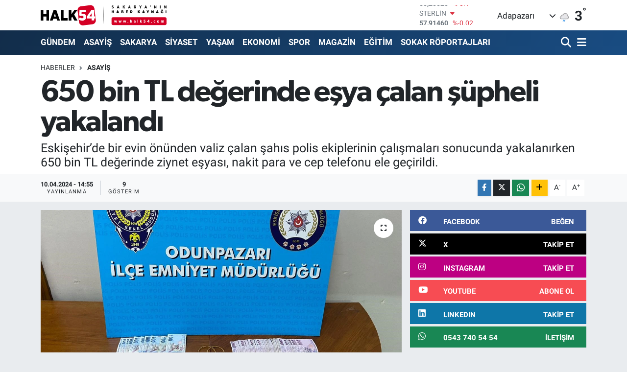

--- FILE ---
content_type: text/html; charset=utf-8
request_url: https://www.google.com/recaptcha/api2/anchor?ar=1&k=6Ldk4-0UAAAAAPuP_HUM79vrqi4aTT_OoeDt6UcA&co=aHR0cHM6Ly93d3cuaGFsazU0LmNvbTo0NDM.&hl=en&v=PoyoqOPhxBO7pBk68S4YbpHZ&size=normal&anchor-ms=20000&execute-ms=30000&cb=l58ez1jf25ek
body_size: 49078
content:
<!DOCTYPE HTML><html dir="ltr" lang="en"><head><meta http-equiv="Content-Type" content="text/html; charset=UTF-8">
<meta http-equiv="X-UA-Compatible" content="IE=edge">
<title>reCAPTCHA</title>
<style type="text/css">
/* cyrillic-ext */
@font-face {
  font-family: 'Roboto';
  font-style: normal;
  font-weight: 400;
  font-stretch: 100%;
  src: url(//fonts.gstatic.com/s/roboto/v48/KFO7CnqEu92Fr1ME7kSn66aGLdTylUAMa3GUBHMdazTgWw.woff2) format('woff2');
  unicode-range: U+0460-052F, U+1C80-1C8A, U+20B4, U+2DE0-2DFF, U+A640-A69F, U+FE2E-FE2F;
}
/* cyrillic */
@font-face {
  font-family: 'Roboto';
  font-style: normal;
  font-weight: 400;
  font-stretch: 100%;
  src: url(//fonts.gstatic.com/s/roboto/v48/KFO7CnqEu92Fr1ME7kSn66aGLdTylUAMa3iUBHMdazTgWw.woff2) format('woff2');
  unicode-range: U+0301, U+0400-045F, U+0490-0491, U+04B0-04B1, U+2116;
}
/* greek-ext */
@font-face {
  font-family: 'Roboto';
  font-style: normal;
  font-weight: 400;
  font-stretch: 100%;
  src: url(//fonts.gstatic.com/s/roboto/v48/KFO7CnqEu92Fr1ME7kSn66aGLdTylUAMa3CUBHMdazTgWw.woff2) format('woff2');
  unicode-range: U+1F00-1FFF;
}
/* greek */
@font-face {
  font-family: 'Roboto';
  font-style: normal;
  font-weight: 400;
  font-stretch: 100%;
  src: url(//fonts.gstatic.com/s/roboto/v48/KFO7CnqEu92Fr1ME7kSn66aGLdTylUAMa3-UBHMdazTgWw.woff2) format('woff2');
  unicode-range: U+0370-0377, U+037A-037F, U+0384-038A, U+038C, U+038E-03A1, U+03A3-03FF;
}
/* math */
@font-face {
  font-family: 'Roboto';
  font-style: normal;
  font-weight: 400;
  font-stretch: 100%;
  src: url(//fonts.gstatic.com/s/roboto/v48/KFO7CnqEu92Fr1ME7kSn66aGLdTylUAMawCUBHMdazTgWw.woff2) format('woff2');
  unicode-range: U+0302-0303, U+0305, U+0307-0308, U+0310, U+0312, U+0315, U+031A, U+0326-0327, U+032C, U+032F-0330, U+0332-0333, U+0338, U+033A, U+0346, U+034D, U+0391-03A1, U+03A3-03A9, U+03B1-03C9, U+03D1, U+03D5-03D6, U+03F0-03F1, U+03F4-03F5, U+2016-2017, U+2034-2038, U+203C, U+2040, U+2043, U+2047, U+2050, U+2057, U+205F, U+2070-2071, U+2074-208E, U+2090-209C, U+20D0-20DC, U+20E1, U+20E5-20EF, U+2100-2112, U+2114-2115, U+2117-2121, U+2123-214F, U+2190, U+2192, U+2194-21AE, U+21B0-21E5, U+21F1-21F2, U+21F4-2211, U+2213-2214, U+2216-22FF, U+2308-230B, U+2310, U+2319, U+231C-2321, U+2336-237A, U+237C, U+2395, U+239B-23B7, U+23D0, U+23DC-23E1, U+2474-2475, U+25AF, U+25B3, U+25B7, U+25BD, U+25C1, U+25CA, U+25CC, U+25FB, U+266D-266F, U+27C0-27FF, U+2900-2AFF, U+2B0E-2B11, U+2B30-2B4C, U+2BFE, U+3030, U+FF5B, U+FF5D, U+1D400-1D7FF, U+1EE00-1EEFF;
}
/* symbols */
@font-face {
  font-family: 'Roboto';
  font-style: normal;
  font-weight: 400;
  font-stretch: 100%;
  src: url(//fonts.gstatic.com/s/roboto/v48/KFO7CnqEu92Fr1ME7kSn66aGLdTylUAMaxKUBHMdazTgWw.woff2) format('woff2');
  unicode-range: U+0001-000C, U+000E-001F, U+007F-009F, U+20DD-20E0, U+20E2-20E4, U+2150-218F, U+2190, U+2192, U+2194-2199, U+21AF, U+21E6-21F0, U+21F3, U+2218-2219, U+2299, U+22C4-22C6, U+2300-243F, U+2440-244A, U+2460-24FF, U+25A0-27BF, U+2800-28FF, U+2921-2922, U+2981, U+29BF, U+29EB, U+2B00-2BFF, U+4DC0-4DFF, U+FFF9-FFFB, U+10140-1018E, U+10190-1019C, U+101A0, U+101D0-101FD, U+102E0-102FB, U+10E60-10E7E, U+1D2C0-1D2D3, U+1D2E0-1D37F, U+1F000-1F0FF, U+1F100-1F1AD, U+1F1E6-1F1FF, U+1F30D-1F30F, U+1F315, U+1F31C, U+1F31E, U+1F320-1F32C, U+1F336, U+1F378, U+1F37D, U+1F382, U+1F393-1F39F, U+1F3A7-1F3A8, U+1F3AC-1F3AF, U+1F3C2, U+1F3C4-1F3C6, U+1F3CA-1F3CE, U+1F3D4-1F3E0, U+1F3ED, U+1F3F1-1F3F3, U+1F3F5-1F3F7, U+1F408, U+1F415, U+1F41F, U+1F426, U+1F43F, U+1F441-1F442, U+1F444, U+1F446-1F449, U+1F44C-1F44E, U+1F453, U+1F46A, U+1F47D, U+1F4A3, U+1F4B0, U+1F4B3, U+1F4B9, U+1F4BB, U+1F4BF, U+1F4C8-1F4CB, U+1F4D6, U+1F4DA, U+1F4DF, U+1F4E3-1F4E6, U+1F4EA-1F4ED, U+1F4F7, U+1F4F9-1F4FB, U+1F4FD-1F4FE, U+1F503, U+1F507-1F50B, U+1F50D, U+1F512-1F513, U+1F53E-1F54A, U+1F54F-1F5FA, U+1F610, U+1F650-1F67F, U+1F687, U+1F68D, U+1F691, U+1F694, U+1F698, U+1F6AD, U+1F6B2, U+1F6B9-1F6BA, U+1F6BC, U+1F6C6-1F6CF, U+1F6D3-1F6D7, U+1F6E0-1F6EA, U+1F6F0-1F6F3, U+1F6F7-1F6FC, U+1F700-1F7FF, U+1F800-1F80B, U+1F810-1F847, U+1F850-1F859, U+1F860-1F887, U+1F890-1F8AD, U+1F8B0-1F8BB, U+1F8C0-1F8C1, U+1F900-1F90B, U+1F93B, U+1F946, U+1F984, U+1F996, U+1F9E9, U+1FA00-1FA6F, U+1FA70-1FA7C, U+1FA80-1FA89, U+1FA8F-1FAC6, U+1FACE-1FADC, U+1FADF-1FAE9, U+1FAF0-1FAF8, U+1FB00-1FBFF;
}
/* vietnamese */
@font-face {
  font-family: 'Roboto';
  font-style: normal;
  font-weight: 400;
  font-stretch: 100%;
  src: url(//fonts.gstatic.com/s/roboto/v48/KFO7CnqEu92Fr1ME7kSn66aGLdTylUAMa3OUBHMdazTgWw.woff2) format('woff2');
  unicode-range: U+0102-0103, U+0110-0111, U+0128-0129, U+0168-0169, U+01A0-01A1, U+01AF-01B0, U+0300-0301, U+0303-0304, U+0308-0309, U+0323, U+0329, U+1EA0-1EF9, U+20AB;
}
/* latin-ext */
@font-face {
  font-family: 'Roboto';
  font-style: normal;
  font-weight: 400;
  font-stretch: 100%;
  src: url(//fonts.gstatic.com/s/roboto/v48/KFO7CnqEu92Fr1ME7kSn66aGLdTylUAMa3KUBHMdazTgWw.woff2) format('woff2');
  unicode-range: U+0100-02BA, U+02BD-02C5, U+02C7-02CC, U+02CE-02D7, U+02DD-02FF, U+0304, U+0308, U+0329, U+1D00-1DBF, U+1E00-1E9F, U+1EF2-1EFF, U+2020, U+20A0-20AB, U+20AD-20C0, U+2113, U+2C60-2C7F, U+A720-A7FF;
}
/* latin */
@font-face {
  font-family: 'Roboto';
  font-style: normal;
  font-weight: 400;
  font-stretch: 100%;
  src: url(//fonts.gstatic.com/s/roboto/v48/KFO7CnqEu92Fr1ME7kSn66aGLdTylUAMa3yUBHMdazQ.woff2) format('woff2');
  unicode-range: U+0000-00FF, U+0131, U+0152-0153, U+02BB-02BC, U+02C6, U+02DA, U+02DC, U+0304, U+0308, U+0329, U+2000-206F, U+20AC, U+2122, U+2191, U+2193, U+2212, U+2215, U+FEFF, U+FFFD;
}
/* cyrillic-ext */
@font-face {
  font-family: 'Roboto';
  font-style: normal;
  font-weight: 500;
  font-stretch: 100%;
  src: url(//fonts.gstatic.com/s/roboto/v48/KFO7CnqEu92Fr1ME7kSn66aGLdTylUAMa3GUBHMdazTgWw.woff2) format('woff2');
  unicode-range: U+0460-052F, U+1C80-1C8A, U+20B4, U+2DE0-2DFF, U+A640-A69F, U+FE2E-FE2F;
}
/* cyrillic */
@font-face {
  font-family: 'Roboto';
  font-style: normal;
  font-weight: 500;
  font-stretch: 100%;
  src: url(//fonts.gstatic.com/s/roboto/v48/KFO7CnqEu92Fr1ME7kSn66aGLdTylUAMa3iUBHMdazTgWw.woff2) format('woff2');
  unicode-range: U+0301, U+0400-045F, U+0490-0491, U+04B0-04B1, U+2116;
}
/* greek-ext */
@font-face {
  font-family: 'Roboto';
  font-style: normal;
  font-weight: 500;
  font-stretch: 100%;
  src: url(//fonts.gstatic.com/s/roboto/v48/KFO7CnqEu92Fr1ME7kSn66aGLdTylUAMa3CUBHMdazTgWw.woff2) format('woff2');
  unicode-range: U+1F00-1FFF;
}
/* greek */
@font-face {
  font-family: 'Roboto';
  font-style: normal;
  font-weight: 500;
  font-stretch: 100%;
  src: url(//fonts.gstatic.com/s/roboto/v48/KFO7CnqEu92Fr1ME7kSn66aGLdTylUAMa3-UBHMdazTgWw.woff2) format('woff2');
  unicode-range: U+0370-0377, U+037A-037F, U+0384-038A, U+038C, U+038E-03A1, U+03A3-03FF;
}
/* math */
@font-face {
  font-family: 'Roboto';
  font-style: normal;
  font-weight: 500;
  font-stretch: 100%;
  src: url(//fonts.gstatic.com/s/roboto/v48/KFO7CnqEu92Fr1ME7kSn66aGLdTylUAMawCUBHMdazTgWw.woff2) format('woff2');
  unicode-range: U+0302-0303, U+0305, U+0307-0308, U+0310, U+0312, U+0315, U+031A, U+0326-0327, U+032C, U+032F-0330, U+0332-0333, U+0338, U+033A, U+0346, U+034D, U+0391-03A1, U+03A3-03A9, U+03B1-03C9, U+03D1, U+03D5-03D6, U+03F0-03F1, U+03F4-03F5, U+2016-2017, U+2034-2038, U+203C, U+2040, U+2043, U+2047, U+2050, U+2057, U+205F, U+2070-2071, U+2074-208E, U+2090-209C, U+20D0-20DC, U+20E1, U+20E5-20EF, U+2100-2112, U+2114-2115, U+2117-2121, U+2123-214F, U+2190, U+2192, U+2194-21AE, U+21B0-21E5, U+21F1-21F2, U+21F4-2211, U+2213-2214, U+2216-22FF, U+2308-230B, U+2310, U+2319, U+231C-2321, U+2336-237A, U+237C, U+2395, U+239B-23B7, U+23D0, U+23DC-23E1, U+2474-2475, U+25AF, U+25B3, U+25B7, U+25BD, U+25C1, U+25CA, U+25CC, U+25FB, U+266D-266F, U+27C0-27FF, U+2900-2AFF, U+2B0E-2B11, U+2B30-2B4C, U+2BFE, U+3030, U+FF5B, U+FF5D, U+1D400-1D7FF, U+1EE00-1EEFF;
}
/* symbols */
@font-face {
  font-family: 'Roboto';
  font-style: normal;
  font-weight: 500;
  font-stretch: 100%;
  src: url(//fonts.gstatic.com/s/roboto/v48/KFO7CnqEu92Fr1ME7kSn66aGLdTylUAMaxKUBHMdazTgWw.woff2) format('woff2');
  unicode-range: U+0001-000C, U+000E-001F, U+007F-009F, U+20DD-20E0, U+20E2-20E4, U+2150-218F, U+2190, U+2192, U+2194-2199, U+21AF, U+21E6-21F0, U+21F3, U+2218-2219, U+2299, U+22C4-22C6, U+2300-243F, U+2440-244A, U+2460-24FF, U+25A0-27BF, U+2800-28FF, U+2921-2922, U+2981, U+29BF, U+29EB, U+2B00-2BFF, U+4DC0-4DFF, U+FFF9-FFFB, U+10140-1018E, U+10190-1019C, U+101A0, U+101D0-101FD, U+102E0-102FB, U+10E60-10E7E, U+1D2C0-1D2D3, U+1D2E0-1D37F, U+1F000-1F0FF, U+1F100-1F1AD, U+1F1E6-1F1FF, U+1F30D-1F30F, U+1F315, U+1F31C, U+1F31E, U+1F320-1F32C, U+1F336, U+1F378, U+1F37D, U+1F382, U+1F393-1F39F, U+1F3A7-1F3A8, U+1F3AC-1F3AF, U+1F3C2, U+1F3C4-1F3C6, U+1F3CA-1F3CE, U+1F3D4-1F3E0, U+1F3ED, U+1F3F1-1F3F3, U+1F3F5-1F3F7, U+1F408, U+1F415, U+1F41F, U+1F426, U+1F43F, U+1F441-1F442, U+1F444, U+1F446-1F449, U+1F44C-1F44E, U+1F453, U+1F46A, U+1F47D, U+1F4A3, U+1F4B0, U+1F4B3, U+1F4B9, U+1F4BB, U+1F4BF, U+1F4C8-1F4CB, U+1F4D6, U+1F4DA, U+1F4DF, U+1F4E3-1F4E6, U+1F4EA-1F4ED, U+1F4F7, U+1F4F9-1F4FB, U+1F4FD-1F4FE, U+1F503, U+1F507-1F50B, U+1F50D, U+1F512-1F513, U+1F53E-1F54A, U+1F54F-1F5FA, U+1F610, U+1F650-1F67F, U+1F687, U+1F68D, U+1F691, U+1F694, U+1F698, U+1F6AD, U+1F6B2, U+1F6B9-1F6BA, U+1F6BC, U+1F6C6-1F6CF, U+1F6D3-1F6D7, U+1F6E0-1F6EA, U+1F6F0-1F6F3, U+1F6F7-1F6FC, U+1F700-1F7FF, U+1F800-1F80B, U+1F810-1F847, U+1F850-1F859, U+1F860-1F887, U+1F890-1F8AD, U+1F8B0-1F8BB, U+1F8C0-1F8C1, U+1F900-1F90B, U+1F93B, U+1F946, U+1F984, U+1F996, U+1F9E9, U+1FA00-1FA6F, U+1FA70-1FA7C, U+1FA80-1FA89, U+1FA8F-1FAC6, U+1FACE-1FADC, U+1FADF-1FAE9, U+1FAF0-1FAF8, U+1FB00-1FBFF;
}
/* vietnamese */
@font-face {
  font-family: 'Roboto';
  font-style: normal;
  font-weight: 500;
  font-stretch: 100%;
  src: url(//fonts.gstatic.com/s/roboto/v48/KFO7CnqEu92Fr1ME7kSn66aGLdTylUAMa3OUBHMdazTgWw.woff2) format('woff2');
  unicode-range: U+0102-0103, U+0110-0111, U+0128-0129, U+0168-0169, U+01A0-01A1, U+01AF-01B0, U+0300-0301, U+0303-0304, U+0308-0309, U+0323, U+0329, U+1EA0-1EF9, U+20AB;
}
/* latin-ext */
@font-face {
  font-family: 'Roboto';
  font-style: normal;
  font-weight: 500;
  font-stretch: 100%;
  src: url(//fonts.gstatic.com/s/roboto/v48/KFO7CnqEu92Fr1ME7kSn66aGLdTylUAMa3KUBHMdazTgWw.woff2) format('woff2');
  unicode-range: U+0100-02BA, U+02BD-02C5, U+02C7-02CC, U+02CE-02D7, U+02DD-02FF, U+0304, U+0308, U+0329, U+1D00-1DBF, U+1E00-1E9F, U+1EF2-1EFF, U+2020, U+20A0-20AB, U+20AD-20C0, U+2113, U+2C60-2C7F, U+A720-A7FF;
}
/* latin */
@font-face {
  font-family: 'Roboto';
  font-style: normal;
  font-weight: 500;
  font-stretch: 100%;
  src: url(//fonts.gstatic.com/s/roboto/v48/KFO7CnqEu92Fr1ME7kSn66aGLdTylUAMa3yUBHMdazQ.woff2) format('woff2');
  unicode-range: U+0000-00FF, U+0131, U+0152-0153, U+02BB-02BC, U+02C6, U+02DA, U+02DC, U+0304, U+0308, U+0329, U+2000-206F, U+20AC, U+2122, U+2191, U+2193, U+2212, U+2215, U+FEFF, U+FFFD;
}
/* cyrillic-ext */
@font-face {
  font-family: 'Roboto';
  font-style: normal;
  font-weight: 900;
  font-stretch: 100%;
  src: url(//fonts.gstatic.com/s/roboto/v48/KFO7CnqEu92Fr1ME7kSn66aGLdTylUAMa3GUBHMdazTgWw.woff2) format('woff2');
  unicode-range: U+0460-052F, U+1C80-1C8A, U+20B4, U+2DE0-2DFF, U+A640-A69F, U+FE2E-FE2F;
}
/* cyrillic */
@font-face {
  font-family: 'Roboto';
  font-style: normal;
  font-weight: 900;
  font-stretch: 100%;
  src: url(//fonts.gstatic.com/s/roboto/v48/KFO7CnqEu92Fr1ME7kSn66aGLdTylUAMa3iUBHMdazTgWw.woff2) format('woff2');
  unicode-range: U+0301, U+0400-045F, U+0490-0491, U+04B0-04B1, U+2116;
}
/* greek-ext */
@font-face {
  font-family: 'Roboto';
  font-style: normal;
  font-weight: 900;
  font-stretch: 100%;
  src: url(//fonts.gstatic.com/s/roboto/v48/KFO7CnqEu92Fr1ME7kSn66aGLdTylUAMa3CUBHMdazTgWw.woff2) format('woff2');
  unicode-range: U+1F00-1FFF;
}
/* greek */
@font-face {
  font-family: 'Roboto';
  font-style: normal;
  font-weight: 900;
  font-stretch: 100%;
  src: url(//fonts.gstatic.com/s/roboto/v48/KFO7CnqEu92Fr1ME7kSn66aGLdTylUAMa3-UBHMdazTgWw.woff2) format('woff2');
  unicode-range: U+0370-0377, U+037A-037F, U+0384-038A, U+038C, U+038E-03A1, U+03A3-03FF;
}
/* math */
@font-face {
  font-family: 'Roboto';
  font-style: normal;
  font-weight: 900;
  font-stretch: 100%;
  src: url(//fonts.gstatic.com/s/roboto/v48/KFO7CnqEu92Fr1ME7kSn66aGLdTylUAMawCUBHMdazTgWw.woff2) format('woff2');
  unicode-range: U+0302-0303, U+0305, U+0307-0308, U+0310, U+0312, U+0315, U+031A, U+0326-0327, U+032C, U+032F-0330, U+0332-0333, U+0338, U+033A, U+0346, U+034D, U+0391-03A1, U+03A3-03A9, U+03B1-03C9, U+03D1, U+03D5-03D6, U+03F0-03F1, U+03F4-03F5, U+2016-2017, U+2034-2038, U+203C, U+2040, U+2043, U+2047, U+2050, U+2057, U+205F, U+2070-2071, U+2074-208E, U+2090-209C, U+20D0-20DC, U+20E1, U+20E5-20EF, U+2100-2112, U+2114-2115, U+2117-2121, U+2123-214F, U+2190, U+2192, U+2194-21AE, U+21B0-21E5, U+21F1-21F2, U+21F4-2211, U+2213-2214, U+2216-22FF, U+2308-230B, U+2310, U+2319, U+231C-2321, U+2336-237A, U+237C, U+2395, U+239B-23B7, U+23D0, U+23DC-23E1, U+2474-2475, U+25AF, U+25B3, U+25B7, U+25BD, U+25C1, U+25CA, U+25CC, U+25FB, U+266D-266F, U+27C0-27FF, U+2900-2AFF, U+2B0E-2B11, U+2B30-2B4C, U+2BFE, U+3030, U+FF5B, U+FF5D, U+1D400-1D7FF, U+1EE00-1EEFF;
}
/* symbols */
@font-face {
  font-family: 'Roboto';
  font-style: normal;
  font-weight: 900;
  font-stretch: 100%;
  src: url(//fonts.gstatic.com/s/roboto/v48/KFO7CnqEu92Fr1ME7kSn66aGLdTylUAMaxKUBHMdazTgWw.woff2) format('woff2');
  unicode-range: U+0001-000C, U+000E-001F, U+007F-009F, U+20DD-20E0, U+20E2-20E4, U+2150-218F, U+2190, U+2192, U+2194-2199, U+21AF, U+21E6-21F0, U+21F3, U+2218-2219, U+2299, U+22C4-22C6, U+2300-243F, U+2440-244A, U+2460-24FF, U+25A0-27BF, U+2800-28FF, U+2921-2922, U+2981, U+29BF, U+29EB, U+2B00-2BFF, U+4DC0-4DFF, U+FFF9-FFFB, U+10140-1018E, U+10190-1019C, U+101A0, U+101D0-101FD, U+102E0-102FB, U+10E60-10E7E, U+1D2C0-1D2D3, U+1D2E0-1D37F, U+1F000-1F0FF, U+1F100-1F1AD, U+1F1E6-1F1FF, U+1F30D-1F30F, U+1F315, U+1F31C, U+1F31E, U+1F320-1F32C, U+1F336, U+1F378, U+1F37D, U+1F382, U+1F393-1F39F, U+1F3A7-1F3A8, U+1F3AC-1F3AF, U+1F3C2, U+1F3C4-1F3C6, U+1F3CA-1F3CE, U+1F3D4-1F3E0, U+1F3ED, U+1F3F1-1F3F3, U+1F3F5-1F3F7, U+1F408, U+1F415, U+1F41F, U+1F426, U+1F43F, U+1F441-1F442, U+1F444, U+1F446-1F449, U+1F44C-1F44E, U+1F453, U+1F46A, U+1F47D, U+1F4A3, U+1F4B0, U+1F4B3, U+1F4B9, U+1F4BB, U+1F4BF, U+1F4C8-1F4CB, U+1F4D6, U+1F4DA, U+1F4DF, U+1F4E3-1F4E6, U+1F4EA-1F4ED, U+1F4F7, U+1F4F9-1F4FB, U+1F4FD-1F4FE, U+1F503, U+1F507-1F50B, U+1F50D, U+1F512-1F513, U+1F53E-1F54A, U+1F54F-1F5FA, U+1F610, U+1F650-1F67F, U+1F687, U+1F68D, U+1F691, U+1F694, U+1F698, U+1F6AD, U+1F6B2, U+1F6B9-1F6BA, U+1F6BC, U+1F6C6-1F6CF, U+1F6D3-1F6D7, U+1F6E0-1F6EA, U+1F6F0-1F6F3, U+1F6F7-1F6FC, U+1F700-1F7FF, U+1F800-1F80B, U+1F810-1F847, U+1F850-1F859, U+1F860-1F887, U+1F890-1F8AD, U+1F8B0-1F8BB, U+1F8C0-1F8C1, U+1F900-1F90B, U+1F93B, U+1F946, U+1F984, U+1F996, U+1F9E9, U+1FA00-1FA6F, U+1FA70-1FA7C, U+1FA80-1FA89, U+1FA8F-1FAC6, U+1FACE-1FADC, U+1FADF-1FAE9, U+1FAF0-1FAF8, U+1FB00-1FBFF;
}
/* vietnamese */
@font-face {
  font-family: 'Roboto';
  font-style: normal;
  font-weight: 900;
  font-stretch: 100%;
  src: url(//fonts.gstatic.com/s/roboto/v48/KFO7CnqEu92Fr1ME7kSn66aGLdTylUAMa3OUBHMdazTgWw.woff2) format('woff2');
  unicode-range: U+0102-0103, U+0110-0111, U+0128-0129, U+0168-0169, U+01A0-01A1, U+01AF-01B0, U+0300-0301, U+0303-0304, U+0308-0309, U+0323, U+0329, U+1EA0-1EF9, U+20AB;
}
/* latin-ext */
@font-face {
  font-family: 'Roboto';
  font-style: normal;
  font-weight: 900;
  font-stretch: 100%;
  src: url(//fonts.gstatic.com/s/roboto/v48/KFO7CnqEu92Fr1ME7kSn66aGLdTylUAMa3KUBHMdazTgWw.woff2) format('woff2');
  unicode-range: U+0100-02BA, U+02BD-02C5, U+02C7-02CC, U+02CE-02D7, U+02DD-02FF, U+0304, U+0308, U+0329, U+1D00-1DBF, U+1E00-1E9F, U+1EF2-1EFF, U+2020, U+20A0-20AB, U+20AD-20C0, U+2113, U+2C60-2C7F, U+A720-A7FF;
}
/* latin */
@font-face {
  font-family: 'Roboto';
  font-style: normal;
  font-weight: 900;
  font-stretch: 100%;
  src: url(//fonts.gstatic.com/s/roboto/v48/KFO7CnqEu92Fr1ME7kSn66aGLdTylUAMa3yUBHMdazQ.woff2) format('woff2');
  unicode-range: U+0000-00FF, U+0131, U+0152-0153, U+02BB-02BC, U+02C6, U+02DA, U+02DC, U+0304, U+0308, U+0329, U+2000-206F, U+20AC, U+2122, U+2191, U+2193, U+2212, U+2215, U+FEFF, U+FFFD;
}

</style>
<link rel="stylesheet" type="text/css" href="https://www.gstatic.com/recaptcha/releases/PoyoqOPhxBO7pBk68S4YbpHZ/styles__ltr.css">
<script nonce="Z0ZI8BJRCcSdxz2SWpCnmw" type="text/javascript">window['__recaptcha_api'] = 'https://www.google.com/recaptcha/api2/';</script>
<script type="text/javascript" src="https://www.gstatic.com/recaptcha/releases/PoyoqOPhxBO7pBk68S4YbpHZ/recaptcha__en.js" nonce="Z0ZI8BJRCcSdxz2SWpCnmw">
      
    </script></head>
<body><div id="rc-anchor-alert" class="rc-anchor-alert"></div>
<input type="hidden" id="recaptcha-token" value="[base64]">
<script type="text/javascript" nonce="Z0ZI8BJRCcSdxz2SWpCnmw">
      recaptcha.anchor.Main.init("[\x22ainput\x22,[\x22bgdata\x22,\x22\x22,\[base64]/[base64]/[base64]/[base64]/[base64]/[base64]/[base64]/[base64]/[base64]/[base64]\\u003d\x22,\[base64]\x22,\x22QC1QJcKZw5nCojJrw5bDpMKFwoTCqHYgZcOSfx0gch0Jw58/c1ZRSsKyw49wF2hubWPDhcKtw47Cl8K4w6txRwguwqnCgjrClivDh8OLwqwKLMOlEXt3w51QGcKnwpguIsOaw40uwpDDiUzCksOrA8OCX8KRJsKSccKlbcOiwrwUJRLDg1HDrhgCwpdRwpI3K34kHMKPFcORGcO9dsO8ZsOowrnCgV/Cm8KKwq0ca8OmKsKbwqMZNMKbT8Omwq3DuScswoEQbAPDg8KAXcOHDMOtwpVZw6HCp8OYLwZOWsKIM8OLQ8K0MgBECsKFw6bCoxHDlMOswpNXD8KxAWQqZMOywrjCgsOmRsO8w4URBsO3w5IMT0/DlULDqcOVwoxhYcKsw7c7KipBwqoaJ8OAFcOkw4APbcK+GSoBwq/[base64]/Dox90YsORw6vCmsO+PMOow4Rhw67DlTMKNXIeDcOaA2bCp8Oqw68vJ8OwwpoiFHYbw47DocOkwpvDm8KYHsKPw6o3X8K/wqLDnBjChsKADcKQw78Xw7nDhgAPcRbCr8KxCEZUJcOQDB9cAB7DhxfDtcORw6bDqxQcHj0pOSvCkMOdTsKIXio7wq8eNMOJw4RUFMOqIcOUwoZMFnllwojDksOCWj/DhcKyw414w4fDg8Krw6zDtnzDpsOhwqFoLMKyeFzCrcOqw4jDjQJxOMOjw4R3wpPDowUdw53Dj8K3w4TDpcK5w50Ww7/CmsOawo9XOgdEKVsgYSjCvSVHLmsacRUewqA9w7FUasOHw6I1JDDDhcOOAcKwwpghw50Bw5bCmcKpaw53METDnHAGwo7DmCgdw5PDk8OrUMK+IBrDqMOaXU/[base64]/DqcKtI8OYwpBFFsKTwpfDuMO9w6LDhAjCrMKww7BlRinDrsK+RsK4WMKHTQV1CitWXDrCgcKnw4fCjTzDj8Kdwp9DV8OfwqFERMKXDsOtPsORC37Dhm3Dj8KcGknDtMOzIHQSfMKZAipocMOwOg/Dg8KSw5MTw5/CvsOqwo0EwoQUwrnDulfDpk7Ck8KuIMKHGhfCrcK8MH/DqMKiJ8OEwrYJw4tSQVgFw4gJET3CrMK/w7nDiFtpwoJ9UsK5JcOyD8KwwrktJGoiw6PDh8KEKMK/w7/CsMOFQWteSsK2w5XDhsK5w5TCnMKAP0jCucOnwqHCok3DhHDDuCsweRjDr8OTwqAJGsKLwq0FHcKUQsO6w7IPeFvCsTLCvHnDpU/DucO/ISrDsgo1w4HDqy/Cg8KTBUlcw6DCisOTw5QRw4dOJl9ZUB9aAMKfw5FwwqpJw5rCuXdCw54sw51cwqsgwqfCocK5IsOvP1RXQsKFwpJ6GMO/[base64]/[base64]/CuAvCojQOw7PDmMK8ccK2w5fCjMKbw53Cum/DjAooH8OSO3bCpljDu1UBGMK5JhkTw5VhMA15DsO3wq/Cg8KaUcK6w7HDvXInwoYJworCsz3DtsOvwq9qwqTDhRzDoQnDvn9eQsK8L3zCmCbDgRHCmsOQw54Dw4nCs8OiNivDhitiw5dmbcK3OGTDgTUfa2TDscKqdW9ywoxAw65XwowkwopsbcKIBMOuw5E1wrIIM8KNY8Odwpo1w7HDlUV3wrp/wqvCiMKCwq/[base64]/[base64]/DvwMiAVgMwr07DMOgPUXDqcONw6xrXsKmNsKBw7kRwrJcwodBw7PChsKGSWfCqwLCnsOdTMKEw60zwrjCnMOWw7HDrBbDh1fDhSVvMMKewqwdwq4nw4t6XMO/RcOOwr3DpMOdfynCt3HDlMOPw6DChWTCjcKgwoN9wol4wrx7wqtBcMOVAmHDlcODPhN/[base64]/CgcK5wp/DicKnw5jCgsOzw5VMw7rDkXjDmVggwr/DkyjCusOwDCd7dFPCo1bCrEpRD2dCwp/CusKFwr7CqcKiCMO4XyNuw4MkwoFgwqTCq8KAw7hzFsOhT1M+KcOfwqgxw7wDPgZqw58hVMKRw7xfwr/CtMKCw5IqwprDjsOoecOABsOsXcKqw7nCkMOJwqIfdxAPW2YCOsK2w6vDl8KFw5PCrsOVw79gwrs9O04OdhLCtA1lwpUCBsKwwpnCmzbCnMK4cD/[base64]/DsD9SwrnDgVvDrnpVakcQwr1TbMKHX8Kzw58/wqwxE8KZwq/Ct2PCpWnCi8Ktw4HCoMK4QQrDixzCpiJ2wrUFw4dEFBEkwqrDhsKEJ3V9TcOmw6t6KXw/w4VsPDXCqXoKVMORwqcBwqQfAcOKb8O3fjo2w4rCsw5XBSUQcMOew4cxX8KQw5TCuHBjwovCiMO2w7Rnw5I8wrTCqMK+w4bCm8OhTHzDi8Kew5oZwph/w7QiwqQAWsOKbcOgw5c/[base64]/QsOBPiliwobDlm/DhMOHeiTCoMOtVXVrw4bDvWbDi2vDhlE1wptJwq4Fw4dlwpfCuCrCrTTCiyxSw7V6w4gqw5bChMK/w6rCgcKvPAnDi8OIaw4Zw7BvwpBtwox1w60bB2BVw5TDvMOQw6PCj8KXwrhicVBhwo9HWHDCvsO/worCiMKzwr0Kw7sHXE5oG3RDW3cKw5tCwrjDmsK5wpjDulXDjcOpw4/Chn1/wo0xw7lOwpfCizzDicKawrnCpMOAw6PDohgZc8O+TsKqw5FIYcKUwrvDk8OUN8OiRMOAwpLCgng8w5RSw7/DksKSJsOpJmTCj8ODw45iw7DDlMOdw6bDun0/w6zDlcO7wpEuwqjCmGNHwo5qGMOGwqTDlcKAJh3DosOOwo5mRcOpXsO9woXDpnnDhCdvwpXDu1BBw5lkPsKtwqc9NcK+d8OEBBVTw65zRcOjfcKoE8KlJ8KBQMKhTyFowqFowrTCjcOcwqvCqcOOJ8OLS8K/ZMKWwoDDmy04CcODEMKpOcKFwqgQw5XDkVnChjx8wqByaC/DtVZPQXXCrMKYwqQiwoIRKcO+ZcKxwpDCk8KTKR/CuMOycsOCQSkeEcO4Zz1cL8O4w7AHw5jDhQ3Duy3DlClWGwUgasKVwpDDg8K2TELDucOoFcKdDcOzwoDDgBEzfxgDwqHCgcO+w5Jgw7rDshPCtQDDhwRCwpjCu3zChDbCrm8/w6FODlxYwpLDpDTChsOtw4HDpgvDs8OTXsO0WMOnw4sKUzwKw6c+w6k0WyrDpCjCh3rDuArCmHLCjsK0GsOGw7oOwr7DklnDl8KWw6pswpPDjsKICWBmLMOadcKuwpMAwqI/woEjExTDqDfDrsOgZjvCsMO4ZmtIw4Jta8K8wrAow5Z9V0QOw6bChxHDvDbDusOaB8O8LmXDm2p9VMKaw6rDkcOtwq3CpBRVOxzDiUrCk8Kiw7/ClCHDqRfDl8KDbhTDhUDDt37DuxDDgBnDosKsw6FDdsOiZFHCvSxxWWfDmMKyw4Mpwp4VT8OOwp5mwqTCtcOww4wPwpbDmsKxw5jCtn/Dvigswr/DuHDCmCknYHlDcEAFwrBEacK+wqR7w4BMwp/CqyvDq2tsIBp8w7fCpsOJJRkEwrXDocKhw6zCk8OZBxzCrMKBDGfDvinDgHbDpcOhw7nCmnd6wrwfCQpYNcKyDUfDi1IKX0rDusOJwq/Dj8K0e3zDuMKGw443AcK6w6XDncOKw6nCsMKRXsOmwpdaw4E4wpfCsMOxwprDiMKZwrfDl8KkwpnCsWVkEz7CrMOUAsKPK09RwqBXwpPCtsOKw47DpRjCvMK7w57DqQludkVUOw/CpmvDiMKFw4VmwqAOU8K/[base64]/[base64]/DuytdRB9/w4/[base64]/wrkHw4bDmlnCq8OgRsKxNMOxPg/Dr8KwwpxxHXbDkVJ1w5AOw6LDn2o5w4YnRVduQUDCsy0VHMORC8K/w65RSsOkw6bDgsOwwoQxJC3CpsKIwonDqsK3XcKgAg9jKW4gwqkiw5QPw784wpzCpBnDssKRwqtxwrBmGcKOLRvCs2p3wqjCoMKhworDixjDgGtBTMOqZ8OdG8K+YcKbWxTCoA4CImgVen7DmxpZwo/CicOpQsKgwqkzZMOHMMKeDcKFcEViXRhkNivDpl0Mwr1Uw4DDgVhUcsKtw4vDo8O+GsKyw7duBFYQFsOhwovCujnDuizCgsOVZldWwoUdwoVyfMKycDbCm8ORw7LCmR3CgFtcw6vCj1rDlwbCphVpwpPDvMO6wrskw68MNsKUKTnCrsKMJ8O/[base64]/DjcK2w5PDrnnClXRfWsOHKcKuJsKpw6nDucK6Iz9HwoHCisOfWGcQCcKaOgXDu30EwqpRRF1CaMO2LGHCkETCt8OGBcOeUyLDl1IwRcKZUMKgw7LCuH9RX8Ofw4HCm8O7w4nCjTBRw7FHFcKNw5tEBl3Dv05YQm0Yw4gcwrJGOsOcD2RAT8KZLm/DpXVmQcOyw4N3w5rDrsOLNcKCw4DDrsOhwqpkGmjCjsKMwpHDuWnDuH5bwoUSw7Exw5jDhnrCgsOdMcKNwrA3GsK/[base64]/CgsOyCMOmZcKTw7FCMsKcwoo9wrPCqsKoRjw3XsOoIsKew7bDiy08w58bwozCnVfCnWlTXMKMw64fwpxxI3LDl8K9SUjDqyBKdcKDCWfDmXzCtiTDqApRZcKFDMKywrHDmsKbw5rDhsKARsKfw6PCvBrDlnrClhAmwo8jw6k+w4lcJMOXw7/DvsO5XMKwwqHCvHPCk8KOIcOtwqjCjsOLwoHCmsKUw6x5wqoKw7okXzLChVHDnDBUDMKQWsOccsK4wrbDsSxZw5tJThXDlhovwo08Kh/CgsKlwr/DvcKCwrzDpwxPw4nCk8OPGsOsw5pHw6YTb8Kkw5pTO8Kvwo7DhVnClsKYw7PCtgkMEsK6wqpvDz7DuMKpLBjCmcO2NAosaHvDrk3DrUVkw6BbcMKHS8OYw7LCl8KvIhXDmsOewoHDpMK9w5tUw69cMcKewrbCkcOAw5/DvmDCqsKbPgJsEGDDncOgwropByNJwrTDukJwGcKtw6MwZcKrXnnCpDHCiG7Dj2kRFxzDisOEwp9ONcObOBDCscOhG2towo7DoMOcwq/[base64]/[base64]/[base64]/DrgXDr8Kew4LCscKNRcKnXkRrfzrDqsKpHFPDi1UWwpnCjGhQwoZoBwdWVncPwqXCpMKAfFYAwq7DkXZIw5wpwqbCosOlfgTDrcK4wrLCp07DqUZAw7fCi8OADMKPwovDjsO2w5hBw4FbdsKYVsOdE8Kbw5jDgsKhw5nDr3DCiQjDt8ONYsKyw7zCksKmCsK/wqk9RCLCgU/DhHAJwqjCtg5ewrXDqsOLMsOJeMOOLSzDg3LCmMOgFMONwolww43DsMOKwqXDqhE9P8OME2/CoF7CjkLCpnPDv1cJwpkCB8KRw7DDgsKUwopofg3Cl15ENVvDi8O4dcKqeCoewo8EW8OvdsODwpLDj8OGCQ7DvcO7wonDtix+wpLCocONAsOfDcOZIBPDt8OrdcOSLAEHw4JNwq3DkcOjfsOiFsOvw5zCuCnCoAwCw7TDh0XDhSNiw4nChCAAwqVSVmBAw7ANw4MKBm/DpErCmsKdw4TDpzjCmsK+aMOzGEM0TMK3FMO2woPDgU/CrcOpPsKIEzLClsK1woXCscKGDQzDk8OMU8K7woZowqDDnMO4wp3Cu8OmTC/Cg1fCscKRw7MewqbClcKhJysYAHV4wrjCoktjKi7Cm2tiwpTDtsKnw4gZC8OVw4pZwpZbwqw4USLCoMKwwrR5KMKOw5cPc8Kcwqc/wovCij1VasKvwo/Cs8O5w5ZwworDpzzDsHcbCBYxWUXDoMK+w4lCR1o6w4XDuMKgw4DCmGHCmcOQVkI/wpbDoDw0NMOow67Do8OJb8OEC8Ohwo7DundxRG3CmxTCvcOAwqHDoVrCj8KQIhDCusK7w7opcUzClUnDiQ3DsSnCpBwXw6/DlmJrRREgYsKwYCEZaAbCkcK9T2cTQ8OBFMOFwpQDw6lUdsKedFMCwqnCqsKfbxDDrMK3IMKxw7UPw6wZVhhzwo3CmS7DuiRKw7dkw6g8dMOcwplNbhTCnsKeeV0zw5zDk8Obw5/DlMOKwq7DjgjDhg7CgHnDn0bDtMKscjfCpC0aJsKxwodMw5PCl0DDtcOTOHjDo1/DiMKvUcOrfsOYwrDCt2Mqw680w4xDEMKqwrsIwpLDkXbCm8K+CWjDqyI0RcKNGVjDuVclPm8adsOsw63DvcO8w51bcVLCmMKPEDRww6BDFVLDgkzCh8K/dsKgXsOFRMKgwrPCu1PDtF3CncKfw7gDw7hJPcKwwozCq1zDmwzDhwzDvnbDiyzChh7Dmj80X1jDvRYzaxNtKsKvez7DusOZwr/CvcKtwp9Xw4Mpw7HDr1TCjV57ZsKrEw8+WjfCjcOxIQHDu8KTwp3DoilFD1DCicKrwp9Ic8Kjwrw+wqQwCsOAbBoHEcOBw5NBQmQywrc3MMO1woUrw5RZFsOzc0jDrsOJw7wUw4bCnsOQVcKEwqpPQsOUSELDm1/CiUPCnWFzw41ZcQlIGxTDmAIwAsOVwpBnw7DCqsOdwqnCt1EbC8O3aMO5RVpdDcOhw6ptwrbCjxBYwrc/wq9KwoXCkTN8JVFcDsKKwpPDlzzCpsKTwrLCsiHCjV/DhkRYwp/DgT0fwpPDgCNWZ8O4RFY+aMOoaMKoD3/DlMKpCcKVwo3DmMKEZhhnw7YLazUswqVQwqDCusKRw4XDohPCvcKWwrBzEMOXQVzDn8OBWmIiwqHCu2PDucKVB8KhSWgsOSHDoMO+w4HDmjTCnCXDi8OZwoAZJsKxwrvCuifCmAwWw5l0D8K4w6PCv8K5w5XCrsO5bQzDo8OiKj/CuTV7HMKkw58aFkIcDhckw5powqQQYCE9w63DvMOXSS3ClwgDFMOXbkbCvcK0YMOfw5smJj/[base64]/DhTUjADhEwqpYwoNjwodgZQnDl27DgHMxwoBBw6EHw61xw4XDqnPDlMKRwrPDocO2bT8nwo3Dhw/Dr8Kqw6DCmhDCmmFyel1Iw4/[base64]/wo1Xw452wqTDvcOfw77CrBJtw7JowrDDssOow7PCkcKnfRsewpg0GEcnwqnDs0VWwrdTw5nDhsKewr5RJFI2a8OCw7x7woIlTjNNY8OZw7EXP0Q/fUnCkGzDiR4Lw7vCrH3Dj8OZD11sRcKUwqvDhC/Cozc/CRTDhMONwpISwrtPEcKkw7PDusKswoDDgcOuwpHCicKiHMOfwrnDnwXCjMKPwqBSecK2elxSwqLDhcO7w73DmRvDjDoNw73Dpl4FwqdOw4/CtcObGCLCtsO+w5powrnChE4JQgzDjm7DtsK1w5DCq8K9JsK3w7lvR8Odw63CjsOCWxvDjg3Cl0d8wq7DsC/CksKaAhNhKVrCjMOSZsKvfQjChRbCicKywoUpwrbChTXDlFBjw7HDjG/ChRzDo8OnfsKNwqzDulgaBGHDhC09J8OSbMOkZl4kLUXDuwk/[base64]/dcO6Z8K7wrFJUnDCkSJbH8KybMO5H8KCwrcXdlvCk8O4b8K8w5fDv8OTw40jOT8rw4bCi8KYIcOvwoU3X3PDljnCrsOqdcOLAGIqw6fDhsKmw74mH8OfwoVyacOrw5dtLcKmw4ZlSMKeZT8pwrJEw4PCosKMwp7CucKnV8OZw5vCtV9Hw5jCinTCucKkXsK/KcOzwp8wIMKFKcKCw5sVSsOIw57DucK3S1wowqhwCcOtw5ZJw4pawoPDnxjCvFzCjMK5woTCqcKEwr/CvyTCjMK3w7fCssOodsKmSmgBARZoMQXDvHA8w6nCi3jCoMOvVBULesKnQRHCvzvCk3jDjMO5DcKEfTLDosK/QxLDkcOAAsO/M0TCtGLDvV/Dpj1dWsKBwodCwrzClsKbw43Cpm/Ci1M1TyxAa2hgU8OwBFovwpLDhcKvJ3wDCMONcTtkwqbCscObwrMwwpfCvV7DtX/Cg8KFAnLClGknFXNMJkltw64Kw47Cjl3CqcO2wpPCrVIBwoDCs0AMw5PCugAJGy/CuUjDhMKlw5wMw47Cr8Omw7vDucK4w6xiHnQyO8OeJ0ENw7vCsMOjGcOvBMO9NMK0w53CpQUHCcOkbMOswrNfwpnDrRLDs1HDicK8w4HDmWt8K8OQCG5yfjLCjcO5wpEww7vCrMOxCHvCoy4dGcKPw6t+w4E/wrRGwqjDvMKWT0bDpcK+wqzCkUPClsO6ccOMwq0qw5bDnXXDssK3e8KaWH9GFsOYwqfDvUhCb8KjfsOtwoVcQcO4Chk/LMOaIsOZw6nDsghML2sow7bDm8KfdVvDqMKkw7jDtjLCkVHDoyzDpxcawobCncKUw7TDsQdFFXF/wpNvasKvwrcRwrnDuS/[base64]/[base64]/Dt8OmwqBVwqBOOcKJOEvDvlQkK8K7IxV6w7/DtMOFV8OQBGBgw70vAE/ClcKQeQbDiWkRwpTDt8Ocw4gsw5PCn8KffMOVM23Dp1HDj8OMw7nChTkFw4bDl8KSwoLClzB7wolqw7l2WcKmEcOzwqTDlHoWw5I/wrXDtTFxwqzDksKidQXDjcOvfMOuKxkOIXvCnAU/wrvDtcOqfMKKwq3CssKCVRsOw78ewo1SW8KhIMKPHylYe8OfS0k3w54UUMK1w6nCu2k7EsKjX8OPFcK6w7M/wos4wofDqMKvw4LCgAkQRS/[base64]/[base64]/DhsOow7ZURjMOLnfDnsKQw63DhChfw5hyw6YQSgLCicOxw7jDnMKQwodvDMKcwrTDrGjDo8OpNwALwrzDiEweMcOfw4M/[base64]/VMKjSiHCvsOjAMOTb8KVwo1Kw5TDolnCjsKMDcKlOcOrwr0/LcOmw6tuwoHDusKZa1MoLMKCwoxyT8KBT1jDvcKtw6lTPsO8wpjCo0PCmxs4w6Z3wqFFKMK1SMKyZgPDhwFxKcKHwpfDlMOAw6bDmMKEwonDhTjDsW7CpsK5w6jCr8K/w7vDggrDk8OBSMOcZEDCisOywqXDksOUw4LDn8OYwrQSTMKTwrV/[base64]/[base64]/[base64]/wq4cXMK1ahtvw6XDrMOAwrTDgsOdwrvDkinCqGLDnsOIwqdnwpXCkcK/TcKlwoZySMOTw6PCpxI5AcO+wqssw7ddwoLDvMKgwoF7FMKhS8K3wo/DjiPCm2jDknxtRTokHn/Cn8KONMOvBExiH2LDqAFZIC0Fw6MTcXXCuDMMCgDCqzNXwqRvwrxSEMOkQ8OwwqPDjcO5XcK/w4cxOgYFQcK/wpXDsMOwwoh1w40Zw77DhcKFZ8OcwrgsS8KCwqIhw7/CjsOcw5FkLMK7LsK5V8K8w5gbw5Yxw5VHw4DDkjAzw4fCsMKAwrV1J8KLCA/Ci8KVFQ/CqlvDj8OBwpbDqycNwrXCn8OzYMObTMO4wrAGa31nw7fDvsOvw4cyNlHCl8Kuw47Cg25gwqPDsMOTXQ/Cr8O7A27Cr8OmNTbCgG4dwqfCkBXDjXBaw4t/esK5BUN/wr3CpsKPw43DusK6wrvDrWxiM8KHw53CmcKSMWJWw7PDhEJDw63Dtkofw5nDvcOWJCbDhyvCpMKzJEtXw6LCtMKpw5o+wpbCgMO6wrpqw7jCvsKyLHV7YgwUCsKUw6nDjmE3wqcXP0rDhMOJSMOFCMO3fw9FwqPDtyQDwpDCtQXCsMOzw4k/XcKlwox0YsKcb8KLwpwrw4TDisKjYjvCsMKaw5vDkcOUwpXCv8KkXWArw6J+C33DmsOqw6TDu8OHw6zDmcOtwonClHDDnV5bw6/DicOmOlZQbgvCkidLwoDDg8KUwonDjyzCjcK5w6Ayw6vCpsK+woNSUsO/wq7CnRDDqCzDoFxyXCzCiVRgQhYdw6JYe8OIBwQbJVbDpcOFw4wuw71Cw7rDiz7DpF7DtsK3wprCu8KawrQJK8KvXMOdIBFgVsKOwrrCs31DI1/DmcKvcWTCg8Kewocvw57CljXCjEvCvUvCt1TCm8OGUMKFYMOJDcOOVMKpM10kw4RNwq9xQ8OiAcKKHCwNwr/Ch8K5wpjDnjtpw6kFw6jCocKqwoh1QMOKw4PCqhfCtkbDh8Osw7BtV8OXwrkFw6nDhsOFwpzDvSrCszIBd8ORwppnXcKjFsK1aBRsQHRQw4/DrcO0XEgzdsOMwp4Xw4gUw5EJfB5aSi8sBcKOZsOrwp7DjsKPwrvCt2LDtcO1MMKLJMK1PcKDw4LCmsKSw5HCmR7CjyIDFQxyWH/Di8OBTcOTNcKMDMKSwqYQBWx+emnCgwHCiXJwwr7DhTpOY8KOwpnDp8Kawphjw7F4wp/Cq8K/w6LCg8OrE8K3w5/CgMOQwrBYbhDDgMO1wq7Ch8O/dzvDmcOHw4HDu8KRIgDDgUYjwqlZO8KiwqLDhzxuw40YcsK+WXsifldnwq/DlFgeU8OJbMK9C285YFVKN8Omw5PCgsKnasKLJjFLWFTCihk8LhjCrMKbwrfCh0jCqEPDrsOywpjChCPDoz7Cr8OLGcKaEMKfwqDCi8OdI8KeSMO1w7fCuHTCq2nCnwg2w6/Cn8OMCRJ9wo7DiQJvw4MUw7FxwoVQUnc1wo1Rw6F2UydtLWrDhS7Dr8KWeDVFwpYCTifCvHU0eMKBF8Ksw5bCgC/DusKUwoTChcOhVsOnQh3Cvillw5vDrmTDlcO+w6k5wqXDusKZPCjDvTYowozDswJkZVfDjsOowppGw63ChABdBMOAwrlxwo/Ci8KKw53DmUcWw4fCjcK2wohlwpp/X8Osw5/[base64]/[base64]/CrMKRw6HDl8OwEhrDr8KfMcOiwqA2AsKeP8OBVsKgBkUXwp06U8OvPEXDrUzDh1PCpcOtYhPCvHrDr8Onw5DCmmfCucK2woQQais8wol2w4YDwrfCm8KYdMK+KcKDKRTCucKqEMOlQwxHwrLDv8Klw7rDs8KZw4/DnsKsw4dkw5/[base64]/wrQ6K8KVw6PCrsK3FhpfwpXCqHgXWytSw53CjMOjMsOlLS/CplU9woxtOErCh8OBw5FTWzVDEMK1wq0dYsKuK8KIwoBwwoBVfjLCg1pHworCuMK3MWYYw7k4wrc/[base64]/DiXnCoilNUX8OWnAPAcKVw7c2eRHCn8Owwq8lwqobRsONKcO9DDpnWsOlwp5ywqxUw7jCgcObWsOQLH/ChMO8M8Kuw6LCtSJ3w4jDlHXCpyjDocOXw6TDscKTwrg5w60DUQ8Cwq17expEwr7Dv8OLb8KWw5vCosONw6AJP8KGCzdQw6o2I8KDw64xw4tYIsKlw6lYw6tdworCosOpPCzDnnHCtcOyw6LDlll4HcKYw5/Cti1RNEzDmnc9w6Q9FsOTw7dVGE/[base64]/wqvCjRx7w5EEwpNVw4XDn8O/AcKNcsO8wrrCjMK0wrjDu3JCw77CrcOpeQFfEsOae2fDvTvCvXvCjcKif8Osw7zDrcObDmbDv8KtwqoBIcKfwpDDilbDpMO3LEzDszTCokXDlTLDisO+w5gNw6PChG7DgGpCwp8pw6N7GsKsecOGw7pSwqdrwrHClQ7Dimwbw67CoynCiHDDowsEwpLDm8K4w75/cyLDv1TCiMKdw5obw7fDnMKRwqjCu2vCpMOiwpTDh8ODw5UUIjDCq3PDpiNCOkHDvl4Kwos/w5fCpnfCl1nCo8Kcw5PCuDIJw4nCucO0woxiXcKswp8TE1LDkRw5Y8KQwqkQw4bCrMOmwpTDr8OiPSTDq8OiwrrCtDvDmMK+NsKpw63CuMKnwpvCgz4VPcK+RFVswr4DwrhMw5Fjw5Fmw7jDtngiM8KjwrJSw5BhAUovw4zDrRHDvMO8wpXDog/CisO7w5/[base64]/[base64]/Cn0ZOwroJwoYOfcO/wqbCiT3Cpn1/csKsU8K6wpsUEzQpAzp1VMK7wpzCpgvDv8KCwrXCiAArJhExa1JTwqcQw57DqW1tw47DhUvCqG3DhcObAMK+NsKowq5XfCLDhMOxGX3DtsOlwrDDlDvDrlknwo7CoxgIwpbDuT/DlMOMw4RNwpDDjsKDw5dEwocGw79Uw6oxIsK1E8KHA07Dv8KhD3MmRMKOw5EHw6zDkjnCkBl5w6HCoMOVwplnB8KvInvDqcKuDsOdXh3CtWnDpMKJc2R0QBrDrMOAWHXDg8KHwpTDjC3DoADDjsK7w6t1BGVRDsO7a0NBw6Qnw7lIccKSw7FaaXjDncOHwo/DmcKHPcO5wr5SQjDCpE3DmcKMdsOow6DDv8KNwrrCpMOOworCsXBFw44FZE/CqQRMVELDjybCnsKjw5zDim1Yw6tSw7Mfw4UYY8OPFMOKRi3ClcK+w7F6VDVYZMOTCBMgRsKjwrdBbcOoecObaMKgVQ3Dmj1ED8KXw49lwqjDiMOwwoXDosKOUw8lwqxhEcK3wqTDu8K9BMKoJsKOw5ZLw4ZjwoPDl0fCj8KYCXwycGXDgUfCnnQsQ2JgVV/DkTzDmX7Dq8KEVjgNUMKXwonDpAzDpQfCssONwrjCrcOFw49Cw5lxXETDtnDDuyXDkgjDgFjClsOeIcOhVMKUw4fDj0I3QiLCm8OZw6NDwqFrIhvCixoXOyR1wp5/KRVhw4QAw7PCk8OkwrdnW8Ktwo9YDGR7I07DlMKobcOQVsONfz9PwoQALMKPamdfwpsnw7UEw6bDh8OwwpoKQAHDocKCw6jDqARSM2JBScKpHWHDssKgwrhTWsKiIkAxOsOoUcOOwq8ULkQpfMO4TivDsi7DgsKmwpnCjcOkIcO/w4Usw6HDscOIOCnCv8KATMOLZmZ6Z8O3KG/[base64]/[base64]/DkMKoPsOfDcOrwrkMCMOMY8Kww5hjEADCvwnDsAEiw6FhXErDjcKSVcKnwrwZf8KfUsK4GH7CkcOiSsKFw5fChcK/NGNpwqZbwovDgHFWwpDDpgQXwr/CrsKmR1E+JTEoRcO1HEnCoTJebDJaGQLDkwvCqcOLRHUrw6o6AcODDcOMRcO1wq5AwqXCtABEYyHDpQgGSz9VwqFMTxHDj8OOBEDDr2VBwpBsHT4wwpbDi8KVw6vCusO7w741w7zCkQBGwrvDkcOBw63CjcOGag5eRsOtRi/ClMKAYsOvEjbCmDYrw6LCvsOPwp7DtMKtw4sRYMOTMR/DksOww691w7jDtxTDkcOkbsOaZcOtbMKCUWl7w75xB8OpA27CjcOAUHjCnk/Dg3QTFMOHw7ouwr9Swp10w596wq9Cw75fCHB7wodzw4BHWkLDlMKaA8KuXcKdPcKFYsO0T1/DogQSw5NqfyXClcO/BSBXbsKrBCnCsMOkNsO8wqnCvMO4ZBXDpsO8JTvCkMKJw5bCrsOQwqYcYcKWwoQMHDzDmg/CkVfDucONUsOifMOBc0IEwoDDlg0uwq/ChiB7YMOqw7Q8PGIiwqrDgsOEOMOpGRUTKCrDkcK2w5hnw7HDg3fDk2XCmRnDsWVxwr3CssO3w5wEGsOGw4rCqsKLw6ENfcKxwrLCocKgV8OHZMO8w51EGiZjw43DiEjDjcO/[base64]/w4c/UMOhG8OAwrASw57CiMOJwpp/[base64]/N8KTwq3Do8OFfcONwo8ww6/DtTICdMOrwq4QJxLDoDrDlsKawqzDncODw5pCwpDCvXtBEsOKw4JXwownw5ZFw7DCmcK1AMKmwrnDlcKCeWQSTSTDsWBDDcKqwokFd2cxb1/DtnvDvsKQwrgCNMKZwrAwZ8Oiw77Dp8KDWsOuwpRwwoI0wpjCsU3DjgnDrcO3OcKeLsKywobDlU5yTUcQwqXCmcOQd8Ozwrc+GMKiYCDCgsOjw4/CgBvCqsKYw7vCoMONTcOZdSdJfsKBBisuwohNw73DgBdKwpZ5w60aWAjDssKzw41FH8KVwrfCrSBTUsO2w67DhSXCjB0zw5ktwpcUEMKjC3sXwoXDh8KXMXRawrY5w5zDtmhZw6XDpxkQUQHCqm0ZZ8Kxw5LDiU9+E8O9Uk8ACMOAbQ5Tw6/DkMKnVyLCmMODwofCnlMRwpbDqsKww4kdw7LCpMObHcOhTTpKwq3DryrDo101wrbCpx97wrbDgMKbdWQbOMOzeCRCbzLDisKCe8OAwp3DpMO1eHUTwp1/LsOUVcOeEMO5WsO5U8Ojw7/Dk8OgDSTCvysOwp/ClcKKNcOaw4tQwpLCv8OcHmN4fMOww6bCscORZQcsAMOZwrYkw6PDvynDmcO9wotBDsKrXcO+BcK8woTCvMOhfDNRw5Y5wrQAwpzCrl/Cl8KZDMONw4nDjTgvw7Z+w4dHwpZbwrLDiHfDjVbCsUx/w6LCk8OLwqTDsXLCgcO6wr/DjV/CiTjCtRvCkcOdf3nDkDzDr8OvworCucKbMcKuXcK6D8OcFMOxw4rChcOlwpTClVsBLTYZakxracOBJMK9w7fDo8OZwq9two/DvUEZO8KgSw9vB8OHT0Rmw4ExwrMLdsKIdsOXJcKGeMOvAcKuw7cnWnDDlcOAw50hfcKJwpFlwpfCsUbCvsKRw6LCksKwwpTDq8OSw7xSwroGfcOIwrVmWjHDpcOkCMKIwqkIwpvCpnHClMK3w5TDli7CrMOMTBI/[base64]/CmMKjw7HCl2bDtMKuw7wiw5wswrHCmcKaw7kxbwFVfMOcw4shw7/DlwUlw7N7aMOow5tbwrsjJcKXcsKww5fCo8KoMcK8wr5Sw7fDncKnMUwObMK8dS7DjMOpwr09wp1TwpMSw63DqMO1V8KZw77ClMKRwql7T1/DiMKfw6LCpsKQBgBtw6jDo8KVGVrChMOJwq3DoMOBw4PCjcOyw6Uww7rCkcKQRcOgZcOAMFPDik/CqsK2XTPCu8KYwpTDscOLBVVZHysDw5NhwqlUw6pnwrtXLGPDkXHClBPCgWBpf8KRDmITw5YzwpHDvRbCrsOQwoBCTcO9YXjDmgXCtsKjTE7CrWPCs18QYMOPflV6X07DuMKfw50IwoMiSsKww7/[base64]/DgklieknDhcOxwprDtsOmwpLCksOVw5nDrhEWOwBlwqzCrDVycykafgQkAcOzwqzCiAcrwrTDjwNuwqRfRsK9IsO7wrfClcO6XgvDj8KRF0Aww4/DjsOuYRxAw7J5c8OpwrDDqMOnwqAtw7p6w4XDhsONGsOuBTgbPcOKwq0HwqjCl8O8QsOVw6XDtUrDssKTZsO7ScKcw597w5/DrRR9w5DDjMOiw67DjRvCisO/dMKSIlNJIR0VeVlNw49yW8KvBsOvw4LChMOdw7DDuCnDnsOtPEzCnwHCmsKdwoU3Nx8yw7lZw6NDw4/Cp8Ocw4DDp8KkcsOIDn0rw7MKwp0Lwp8Uwq/[base64]/[base64]/DjCNGFcOme8K1DsKVw4/DlsO9B8KTIMKDw4/ComfDmF/CpzPCkMKFwr/CpcKVM17CtHckbMOawoHCpTBofTxje0thTcOewoB+AB8pBGMmw7Utw48rwpdWCsKww4lrDsOUwqU0wofChMOQAnMRETfCigNFw5TCnMKKH2Q1w6BQBcODw5bCjWfDrjcEw5IJVsObKMKGZAbCvyTCkMOLwr/DiMKHUhI5RlJFw4gGw4N/w6zDqMO5FEnDpcKswql0cRNHw6NMw6TCtcOxwrwYB8Oow5zDtA3DhmprOsOywpJBGMKuKGDDk8KDwohdwp/Cj8KRYyHDgcODwrY+w58yw6rCtQUOecK8PTtnRm3CgsKRKx9kwrzDhMKeNsOiw7LCgBM9JsKYYMKhw7nCvnwuVnDCrxxEZ8KqM8Kqw6QXBx/[base64]/DmwHCu0xyw4nCjMKUJsKHBy/[base64]/w6hJOMOpEUdcwrnDt1sgXWsFwqzDikR9w58Rw51DX1hIQMKqw7Riw4NOUMKsw4EsG8KSGsKkGwTDscOsRgNKw4LCrsOifiIbMzHCqMObw7RmKws4w5VNw7bDgcK6KsOfw4sww63Do13Dj8KPwrLDqcOjVsOlaMOiw47DqsO5T8KnRMK1wqTChhTDv3/Ci2J6D23DhcOywqjDnBbCtcOLwqp+wrTCjAgqw4nDpgUVJcK9YV7DmFjDjQ3DuT3CmMKew7d9YcO0YMK7McKjY8Otwr3CoMKtwohKw7Jzw6x2cFjCm2rDvsKkPsKBw60NwqfDvkjClcOWXUo5PMOCb8K8ODHCgsOqHQEsOMORwo9WNWvDjEhDwpwWV8KdJXgLwp/DkHfDpsObwoVAPcO8wofCtSY1w61TUsO/M1jCsGTDnEMhbxrDpMKBw4bCjyUSYDwje8K4w6cJw65fwqDDs2MKeiPCpiTDnsKoaRTCt8OFwpwiw7Ylwqg8w5pJTsKfN0lRWcK/wqHCq25Bw5LDgMOIwqExfMKxIcKZwpsKw77CrDXCgMOxw7/ChcOCw4xLw4PCtcOiTUZXw7nCucKxw65vacKDQQoNw6QAMXLDqMOqwpd4fcOCbTt/[base64]/DnMOWw49gwq87A8KLL8KDSQ1Fwp/CosOow4DDtw3Dmjwuw4/DjkU/acODDERvw6EkwqBXNTDDq2dGw45ewrnDjsK9wqvCmlFOFsKpwqHCnMKMSsO5d8Krwrcdw7zDuMObVMOQYsO3SMKfcSHCrQRmw6LDsMKOwrzDmX7CocOmw6dJLivDoH9bw7B/[base64]/DkCV5ai4JwobDsXPCg8O1w6PCvcOJwq5iOMKjw6x8QCpfwp9Pw7Zow6XDoQsYwrDCvzdLQsObwqrCrsOEaWzCu8KhJcOcIsO+FEh6fE/[base64]/Dh8OAAMOeaMOjcnx0YyHClTpHwoLDuHTDuwVnU18Xw755RMKTwotHeyzDm8OGb8KYXcOdNMKCYWBKQA/DvWzDhcKcZsKCU8Oqw6zCmhzCn8OUZXUwU1HCgcKSIBEyCDcYKcKLw6/Dqz3CimXDrxo6wqsYwpvDh17CuTdSIsOXw6bDu2bDmMK0ADbCgQFswqnDjMO7wqpkwqcUAsOlwpXDusKqPk5caC/CsCAYwogTwrhZGsK1w6/DpcOMw7Eow6ozDxgRYX7Co8KNfRDDm8OrfsK2cz/DnMOMw4DDscKMBsOcwp4GExcVwq/DvcOnUVXCusO9w5vCj8O0wq4UP8K8R0QsB016FMKeKcK8QcOvdSTCgADDoMOtw4NHHS3DlcKVw7PDpGV9dcO7w6Rbw7xtwq4EwqnClCZVSyHCjUzCtsOqHMOMwq15wrXCosOawo/Dl8OPIERoSl3DonQawrvDiAEnOcO7NcKzw4XDtsO/[base64]/wokxwqrCpMONMxnDoBF7J2bCjGXCqBTCvWhGHBzDrsKAGxJ+w5XCpkPDu8OiM8K/C0lEfMOZTcK8w47CgVfCqcKFD8O9w5/CqMKQwpdkK17CosKHw5NRw5rDucOTTMK2UcK7w47Dk8KpwpxrRsO+ScOGS8OEwpxBw4QjT1ZZbRfCjsO9P0/Du8OCw41gw67DnMOhSHjDlmFywrjCmD09KlcsE8KjXMK9aWoGw43CuHpBw5bCuSocDMOXdgfDoMOswoxiwqVxwplvw4PDhsKHwq/Dj1LChFJNw611asOrbnbDocONNsOqSSrDmQcQw53CnWDDg8Obw4rCpkFjGQrDu8KEw4dsVMKrwr9ewovDnBbDnAgvw4Yew50Awr3DvzUjw7IqE8KkIwFYejXDmMOpThzCpcOjwpBLwoh/w5nCqsOlw7ULQMKIw5EKJWrDvcO2w4ZuwqEdKsKTwpphMMO6woTDnGPDlEzCjsOAwpZ8WHkyw4Z/[base64]/w7rCow7Cozozw6gTM1HDrcKLwq3DpMKlY1vDsBDDjMKxw4PDkHB0BMOowpJKw67CgSLDrcOVwoYYwqoVS1nCvjE+FS7DgsOgScOnRMKpwrPDs20JeMOowoAmw6fCvFAifMO9wrgzwoPDgMKcw4hcwp1FNgxJw48PMxHCkcO/wowdwrfCuh8lwpQSTT1Ce1fCvWJwwrrDvMKbMsKHPcO/[base64]/CrMKzZwnDjR57IMORJsOKwqgLw5/Dk8OxMkRmYsOeW8OKAcOBw44XwpfDmMOFPsKrDcOEw5YofDRrwp8IwohqdxcYHU3ChsKBbArDusOiwpPCrzTDicK8wpfDlggZWTIow5HDlMOvQj4rwqVENwEPBhnDllIiwo/CtMO7EV4fZ0wXwqTCiQrCm03DlsKlwo7DtQxTwoZMw5QRcsO1wo7ChiBXw6APW29gwoNzc8OyHxbDqypgw6o5w57CkU54GTlUwpgsUsOeE1QDNMKLdcKFPilmwrPDvcK/[base64]/SsOow49Kw5jCksO4w7HDiMO3LcODwq8Lw5LCsj3DtsOBwqPDisKywpRBwpoNX3lHwpU7CMOxS8OMw6EPwo3CmsKPw7xmGTnCm8KOw67ClwDDo8O7R8OVw7fDi8O/w4rDncKyw7/DgDc5NkcyCsOuYTLDrCnCkVgqYXslAsO6w5TCicOnQMKxw7dtB8KwMMKYwpMbwqMeZMKsw6cAwo/Ch0BofWQdwqXCjSo\\u003d\x22],null,[\x22conf\x22,null,\x226Ldk4-0UAAAAAPuP_HUM79vrqi4aTT_OoeDt6UcA\x22,0,null,null,null,0,[21,125,63,73,95,87,41,43,42,83,102,105,109,121],[1017145,942],0,null,null,null,null,0,null,0,1,700,1,null,0,\[base64]/76lBhnEnQkZnOKMAhk\\u003d\x22,0,1,null,null,1,null,0,1,null,null,null,0],\x22https://www.halk54.com:443\x22,null,[1,1,1],null,null,null,0,3600,[\x22https://www.google.com/intl/en/policies/privacy/\x22,\x22https://www.google.com/intl/en/policies/terms/\x22],\x22n10lZWM3uknWiOkQZf064iCSmFLSRv52Ga2E+b4SGTY\\u003d\x22,0,0,null,1,1768676588732,0,0,[63,233,233,127],null,[101,139,223,68,175],\x22RC-Fk3m5P0pjOabvA\x22,null,null,null,null,null,\x220dAFcWeA7LLPfKDPlssExLQ-NvhoYQbd9JgWLzlpvy_h53gXOADKqO0TpepufWNknLV1rn_-blBBZfwSD-2-tlL6GdqKjcLehc7w\x22,1768759388992]");
    </script></body></html>